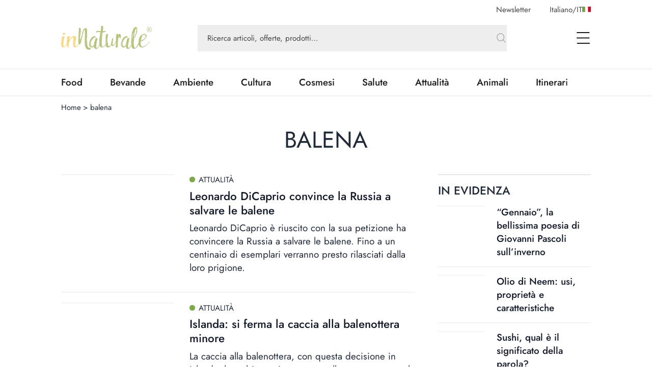

--- FILE ---
content_type: text/html; charset=utf-8
request_url: https://www.innaturale.com/tag/balena
body_size: 16759
content:
<!DOCTYPE html><html><head><meta charSet="utf-8"/><meta http-equiv="X-UA-Compatible" content="IE=edge"/><title>balena | inNaturale </title><link rel="canonical" href="https://www.innaturale.com/tag/balena"/><link rel="shortcut icon" href="/images/favicon.png" type="image/png"/><link rel="hreflang" href="/tag/balena" hrefLang="it-it"/><script type="application/ld+json">{"@context":"https://schema.org","@type":"Organization","@id":"https://www.innaturale.com/#organization","name":"inNaturale","sameAs":["https://www.facebook.com/innaturale/","https://www.instagram.com/innaturale_it/","https://it.linkedin.com/company/innaturale","https://www.youtube.com/channel/UCMT7xFKarbb52o14NDtkqWg/www.innaturale.com","https://www.pinterest.com.au/innaturale/","https://twitter.com/innaturale_it"],"url":"https://www.innaturale.com"}</script><script type="application/ld+json">{"@context":"https://schema.org","@type":"WebSite","@id":"https://www.innaturale.com/#website","url":"https://www.innaturale.com","name":"inNaturale","description":"Conoscere per assaporare.","publisher":{"@type":"Organization","name":"inNaturale","url":"https://www.innaturale.com"},"potentialAction":[{"@type":"SearchAction","target":"https://www.innaturale.com/search?q={search_term_string}","query-input":"required name=search_term_string"}],"inLanguage":"it_IT"}</script><script type="application/ld+json">{"@context":"https://schema.org","@type":"BreadcrumbList","@id":"https://www.innaturale.com/#breadcrumb","itemListElement":[{"@type":"ListItem","position":1,"name":"Home","item":"https://www.innaturale.com/"},{"@type":"ListItem","position":2,"name":"balena","item":"https://www.innaturale.com/tag/balena"}]}</script><meta name="viewport" content="width=device-width, initial-scale=1, maximum-scale=5, user-scalable=no"/><meta name="description" content="balena | inNaturale"/><meta name="publisher" content="inNaturale"/><meta name="google-site-verification" content="fBZxbQMCFrGLF9BuseVzgjY5LTHhVuz3uTM9RjYKwDc"/><meta name="msvalidate" content="79d07456f3984b77ab5cc577cefffe93"/><meta name="robots" content="index, follow, max-image-preview:large, max-snippet:-1, max-video-preview:-1&#x27;"/><meta name="twitter:card" content="summary_large_image"/><meta name="twitter:creator" content="@innaturale_it"/><meta name="twitter:site" content="@innaturale_it"/><meta name="twitter:title" content="balena | inNaturale "/><meta name="twitter:description" content="balena | inNaturale"/><meta name="referrer" content="no-referrer-when-downgrade"/><meta property="og:title" content="balena | inNaturale"/><meta property="og:description" content="balena | inNaturale"/><meta property="og:image" content="https://www.innaturale.com/_next/image?url=undefined&amp;w=640&amp;q=50"/><meta property="og:image:url" content="https://www.innaturale.com/_next/image?url=undefined&amp;w=640&amp;q=50"/><meta property="og:image:secure_url" content="https://www.innaturale.com/_next/image?url=undefined&amp;w=640&amp;q=50"/><meta property="og:image:alt" content="balena | inNaturale"/><meta property="og:image:width" content="960"/><meta property="og:image:height" content="540"/><meta property="og:locale" content="it_IT"/><meta property="og:url" content="https://www.innaturale.com/tag/balena"/><meta property="og:site_name" content="inNaturale"/><meta name="next-head-count" content="32"/><link rel="preload" href="/_next/static/media/b39aaa38d13114ac-s.p.ttf" as="font" type="font/ttf" crossorigin="anonymous" data-next-font="size-adjust"/><link rel="preload" href="/_next/static/media/5723d8d713f94d95-s.p.ttf" as="font" type="font/ttf" crossorigin="anonymous" data-next-font="size-adjust"/><link rel="preload" href="/_next/static/media/1fde72ea9f6a8f57-s.p.ttf" as="font" type="font/ttf" crossorigin="anonymous" data-next-font="size-adjust"/><link rel="preload" href="/_next/static/media/02c99cc5ab7a5d43-s.p.ttf" as="font" type="font/ttf" crossorigin="anonymous" data-next-font="size-adjust"/><link rel="preload" href="/_next/static/css/4ebd3285824c8dd4.css" as="style"/><link rel="stylesheet" href="/_next/static/css/4ebd3285824c8dd4.css" data-n-g=""/><noscript data-n-css=""></noscript><script defer="" nomodule="" src="/_next/static/chunks/polyfills-c67a75d1b6f99dc8.js"></script><script src="/_next/static/chunks/webpack-dfcd803d090a823b.js" defer=""></script><script src="/_next/static/chunks/framework-5afa2ef135764b3c.js" defer=""></script><script src="/_next/static/chunks/main-9aa69b5cccb15ada.js" defer=""></script><script src="/_next/static/chunks/pages/_app-edf331e1083ec515.js" defer=""></script><script src="/_next/static/chunks/155-6b0fd9fea3cb4ff6.js" defer=""></script><script src="/_next/static/chunks/297-0793db004f069fb8.js" defer=""></script><script src="/_next/static/chunks/pages/tag/%5BtagSlug%5D-15e583c0fbd7911b.js" defer=""></script><script src="/_next/static/aX_hAvB5qjvApygwwtEQr/_buildManifest.js" defer=""></script><script src="/_next/static/aX_hAvB5qjvApygwwtEQr/_ssgManifest.js" defer=""></script></head><body><div id="__next"><main class="__className_3763d2"><script>!function(f,b,e,v,n,t,s)
              {if(f.fbq)return;n=f.fbq=function(){n.callMethod?
              n.callMethod.apply(n,arguments):n.queue.push(arguments)};
              if(!f._fbq)f._fbq=n;n.push=n;n.loaded=!0;n.version='2.0';
              n.queue=[];t=b.createElement(e);t.async=!0;
              t.src=v;s=b.getElementsByTagName(e)[0];
              s.parentNode.insertBefore(t,s)}(window, document,'script',
              'https://connect.facebook.net/en_US/fbevents.js');
              fbq('init', '228638144372061');
              fbq('track', 'PageView');</script><noscript><img height="1" width="1" style="display:none" src="https://www.facebook.com/tr?id=228638144372061&amp;ev=PageView&amp;noscript=1"/></noscript><div class="px-layout-mobile md:px-layout"><div class="relative"><div class="hidden-alias container items-center justify-end space-x-10 pt-2  lg:flex"><button class="text-gray-2">Newsletter</button><button class="flex cursor-pointer items-center gap-2 text-gray-2 focus:outline-none"><span>Italiano<!-- -->/<span class="uppercase">it</span></span><img alt="it" loading="lazy" width="17" height="11" decoding="async" data-nimg="1" style="color:transparent" src="/flags/IT.svg"/></button></div><div style="position:fixed;top:1px;left:1px;width:1px;height:0;padding:0;margin:-1px;overflow:hidden;clip:rect(0, 0, 0, 0);white-space:nowrap;border-width:0;display:none"></div><div class="container mb-4 flex h-16 w-full items-center lg:h-24"><a title="Home" href="/"><img alt="inNaturale" loading="lazy" width="279" height="73" decoding="async" data-nimg="1" class="h-10 w-auto object-contain lg:h-16" style="color:transparent" srcSet="/_next/image?url=%2F_next%2Fstatic%2Fmedia%2Flogo.f497f06f.png&amp;w=384&amp;q=75 1x, /_next/image?url=%2F_next%2Fstatic%2Fmedia%2Flogo.f497f06f.png&amp;w=640&amp;q=75 2x" src="/_next/image?url=%2F_next%2Fstatic%2Fmedia%2Flogo.f497f06f.png&amp;w=640&amp;q=75"/></a><div class="hidden-alias mx-24 w-3/4 lg:flex "><div class="relative flex flex-1 items-center "><form class="w-full"><div class="w-full"><input type="search" name="q" autoComplete="off" placeholder="Ricerca articoli, offerte, prodotti…" class="w-full bg-gray-4 px-5 py-4 text-lg text-gray-2 placeholder:text-current focus:outline-none relative pr-16 !text-base placeholder:opacity-100" value=""/></div><button type="submit" class="absolute bottom-0 right-0 top-0 flex aspect-square h-full items-center justify-center"><svg xmlns="http://www.w3.org/2000/svg" fill="none" viewBox="0 0 24 24" stroke-width="1.5" stroke="currentColor" aria-hidden="true" class="h-6 w-6 text-gray-3"><path stroke-linecap="round" stroke-linejoin="round" d="M21 21l-5.197-5.197m0 0A7.5 7.5 0 105.196 5.196a7.5 7.5 0 0010.607 10.607z"></path></svg></button></form><div data-headlessui-state=""></div></div></div><div class="ml-auto flex items-center space-x-2 lg:space-x-12"><div data-headlessui-state=""><button class="lg:hidden-alias inline-flex h-8 w-8 items-center justify-center text-gray-1" type="button" aria-expanded="false" data-headlessui-state=""><span class="sr-only">open Menu Search</span><svg xmlns="http://www.w3.org/2000/svg" fill="none" viewBox="0 0 24 24" stroke-width="1.5" stroke="currentColor" aria-hidden="true" class="h-6 w-6"><path stroke-linecap="round" stroke-linejoin="round" d="M21 21l-5.197-5.197m0 0A7.5 7.5 0 105.196 5.196a7.5 7.5 0 0010.607 10.607z"></path></svg></button></div><div data-headlessui-state=""><button class="flex h-8 w-8 items-center justify-center text-gray-1 focus:outline-none" type="button" aria-expanded="false" data-headlessui-state=""><span class="sr-only">open Menu</span><svg xmlns="http://www.w3.org/2000/svg" viewBox="0 0 25.5 22" class="h-4 w-auto lg:h-6"><path data-name="Unione 2" d="M1.5 22a1 1 0 0 1-1-1 1 1 0 0 1 1-1h23a1 1 0 0 1 1 1 1 1 0 0 1-1 1ZM1 12a1 1 0 0 1-1-1 1 1 0 0 1 1-1h23a1 1 0 0 1 1 1 1 1 0 0 1-1 1ZM1 2a1 1 0 0 1-1-1 1 1 0 0 1 1-1h23a1 1 0 0 1 1 1 1 1 0 0 1-1 1Z" fill="currentColor"></path></svg></button></div></div></div><div style="position:fixed;top:1px;left:1px;width:1px;height:0;padding:0;margin:-1px;overflow:hidden;clip:rect(0, 0, 0, 0);white-space:nowrap;border-width:0;display:none"></div></div></div><div class="border-b border-t px-layout-mobile md:px-layout"><div class="container w-full overflow-hidden text-xl"><div class="lg:flex"><div class="relative flex h-14 lg:flex-1"><div class="no-scrollbar flex flex-1 items-center justify-between gap-6 overflow-scroll pr-16 lg:w-0 lg:flex-auto lg:gap-16 lg:pr-12"></div><div class="absolute bottom-0 right-0 top-0 w-14 bg-gradient-to-r from-white/0 to-white"></div></div></div></div></div><div><div id="av-pushdown-wrapper"></div><div id="adk_init_pushdown" class="hidden-alias"></div><div class="adk-slot interstitial"><div id="adk_interstitial0"></div><div id="adk_interstitial"></div></div><div class="px-layout-mobile md:px-layout"><div class="container"><div class="mt-3"><div class="flex text-base"><div class="flex"><a class="hover:underline" title="Home" href="/">Home</a><div class="px-1"> &gt; </div></div><div class="flex"><div>balena</div><div class="px-1"></div></div></div></div><h1 class="pt-8 text-center text-5xl uppercase">balena</h1><div class="grid grid-cols-1 gap-12 py-12 lg:grid-cols-main-sidebar"><div class="col-span-4 grid grid-cols-1 gap-5 lg:col-span-3"><div class="grid gap-x-10 xl:grid-cols-4"><div class="flex flex-col gap-y-6 lg:col-span-4"><div class="flex flex-col gap-4"><div class="grid gap-5"><div class="text-md group grid animate-pulse content-start gap-3 lg:text-xl grid-flow-col grid-cols-[1fr_2fr]"><div class="relative aspect-4/3 max-h-full min-w-full overflow-hidden bg-gray-200"></div><div class="grid grid-flow-row grid-cols-1 content-start gap-2 col-span-2"><div class="h-4 w-2/5  bg-gray-100"></div><div class="h-4 w-full  bg-gray-200"></div><div class="h-4 w-3/5  bg-gray-200"></div></div></div><div class="text-md group grid animate-pulse content-start gap-3 lg:text-xl grid-flow-col grid-cols-[1fr_2fr]"><div class="relative aspect-4/3 max-h-full min-w-full overflow-hidden bg-gray-200"></div><div class="grid grid-flow-row grid-cols-1 content-start gap-2 col-span-2"><div class="h-4 w-2/5  bg-gray-100"></div><div class="h-4 w-full  bg-gray-200"></div><div class="h-4 w-3/5  bg-gray-200"></div></div></div><div class="text-md group grid animate-pulse content-start gap-3 lg:text-xl grid-flow-col grid-cols-[1fr_2fr]"><div class="relative aspect-4/3 max-h-full min-w-full overflow-hidden bg-gray-200"></div><div class="grid grid-flow-row grid-cols-1 content-start gap-2 col-span-2"><div class="h-4 w-2/5  bg-gray-100"></div><div class="h-4 w-full  bg-gray-200"></div><div class="h-4 w-3/5  bg-gray-200"></div></div></div><div class="text-md group grid animate-pulse content-start gap-3 lg:text-xl grid-flow-col grid-cols-[1fr_2fr]"><div class="relative aspect-4/3 max-h-full min-w-full overflow-hidden bg-gray-200"></div><div class="grid grid-flow-row grid-cols-1 content-start gap-2 col-span-2"><div class="h-4 w-2/5  bg-gray-100"></div><div class="h-4 w-full  bg-gray-200"></div><div class="h-4 w-3/5  bg-gray-200"></div></div></div><div class="text-md group grid animate-pulse content-start gap-3 lg:text-xl grid-flow-col grid-cols-[1fr_2fr]"><div class="relative aspect-4/3 max-h-full min-w-full overflow-hidden bg-gray-200"></div><div class="grid grid-flow-row grid-cols-1 content-start gap-2 col-span-2"><div class="h-4 w-2/5  bg-gray-100"></div><div class="h-4 w-full  bg-gray-200"></div><div class="h-4 w-3/5  bg-gray-200"></div></div></div><div class="text-md group grid animate-pulse content-start gap-3 lg:text-xl grid-flow-col grid-cols-[1fr_2fr]"><div class="relative aspect-4/3 max-h-full min-w-full overflow-hidden bg-gray-200"></div><div class="grid grid-flow-row grid-cols-1 content-start gap-2 col-span-2"><div class="h-4 w-2/5  bg-gray-100"></div><div class="h-4 w-full  bg-gray-200"></div><div class="h-4 w-3/5  bg-gray-200"></div></div></div><div class="text-md group grid animate-pulse content-start gap-3 lg:text-xl grid-flow-col grid-cols-[1fr_2fr]"><div class="relative aspect-4/3 max-h-full min-w-full overflow-hidden bg-gray-200"></div><div class="grid grid-flow-row grid-cols-1 content-start gap-2 col-span-2"><div class="h-4 w-2/5  bg-gray-100"></div><div class="h-4 w-full  bg-gray-200"></div><div class="h-4 w-3/5  bg-gray-200"></div></div></div><div class="text-md group grid animate-pulse content-start gap-3 lg:text-xl grid-flow-col grid-cols-[1fr_2fr]"><div class="relative aspect-4/3 max-h-full min-w-full overflow-hidden bg-gray-200"></div><div class="grid grid-flow-row grid-cols-1 content-start gap-2 col-span-2"><div class="h-4 w-2/5  bg-gray-100"></div><div class="h-4 w-full  bg-gray-200"></div><div class="h-4 w-3/5  bg-gray-200"></div></div></div><div class="text-md group grid animate-pulse content-start gap-3 lg:text-xl grid-flow-col grid-cols-[1fr_2fr]"><div class="relative aspect-4/3 max-h-full min-w-full overflow-hidden bg-gray-200"></div><div class="grid grid-flow-row grid-cols-1 content-start gap-2 col-span-2"><div class="h-4 w-2/5  bg-gray-100"></div><div class="h-4 w-full  bg-gray-200"></div><div class="h-4 w-3/5  bg-gray-200"></div></div></div><div class="text-md group grid animate-pulse content-start gap-3 lg:text-xl grid-flow-col grid-cols-[1fr_2fr]"><div class="relative aspect-4/3 max-h-full min-w-full overflow-hidden bg-gray-200"></div><div class="grid grid-flow-row grid-cols-1 content-start gap-2 col-span-2"><div class="h-4 w-2/5  bg-gray-100"></div><div class="h-4 w-full  bg-gray-200"></div><div class="h-4 w-3/5  bg-gray-200"></div></div></div><div class="text-md group grid animate-pulse content-start gap-3 lg:text-xl grid-flow-col grid-cols-[1fr_2fr]"><div class="relative aspect-4/3 max-h-full min-w-full overflow-hidden bg-gray-200"></div><div class="grid grid-flow-row grid-cols-1 content-start gap-2 col-span-2"><div class="h-4 w-2/5  bg-gray-100"></div><div class="h-4 w-full  bg-gray-200"></div><div class="h-4 w-3/5  bg-gray-200"></div></div></div><div class="text-md group grid animate-pulse content-start gap-3 lg:text-xl grid-flow-col grid-cols-[1fr_2fr]"><div class="relative aspect-4/3 max-h-full min-w-full overflow-hidden bg-gray-200"></div><div class="grid grid-flow-row grid-cols-1 content-start gap-2 col-span-2"><div class="h-4 w-2/5  bg-gray-100"></div><div class="h-4 w-full  bg-gray-200"></div><div class="h-4 w-3/5  bg-gray-200"></div></div></div></div></div></div></div></div><div class="col-span-4 lg:col-span-1"><div class="sticky top-0 flex flex-col gap-12"><div class="adk-slot -mx-layout-mobile md:mx-0"><div id="adk_spalla-top"></div></div><div class="adk-slot -mx-layout-mobile md:mx-0"><div id="adk_spalla-middle"></div></div></div></div></div></div><div class="-mx-layout-mobile overflow-x-hidden lg:-mx-layout"><div class="-mx-layout"><div class="flex h-max w-full items-center justify-center bg-gradient-mobile py-20 text-gray-800 xl:bg-gradient-desktop"><div class="grid-col-1 xl:grid-col-6 grid justify-items-center gap-4 lg:gap-8 xl:grid-flow-col xl:grid-rows-1 xl:items-center xl:gap-0"><div class="h-max xl:col-span-2"><svg xmlns="http://www.w3.org/2000/svg" enable-background="new 0 0 24 24" viewBox="0 0 24 24" class="h-12 w-12 lg:h-16 lg:w-16 h-6 w-6 fill-current"><path d="M0,3.4V20.6H24V3.4Zm14.65,8.83-2.18,2.18a.69.69,0,0,1-.93,0l-2.19-2.2,0,0-7.91-8H22.55l-7.92,8Zm-6.44,0L.8,19.34V4.77Zm.56.57L11,15a1.49,1.49,0,0,0,1,.4A1.52,1.52,0,0,0,13,15l2.2-2.21,7.29,7h-21Zm7-.57L23.2,4.77V19.34Z"></path></svg></div><div class="col-span-1 flex flex-col items-center gap-2 text-center lg:gap-6 xl:col-span-2 xl:ml-6 xl:mr-20 xl:items-start xl:gap-0 xl:text-left"><div class="text-lg uppercase lg:text-3xl">Iscriviti alla newsletter</div><div class="w-3/4 text-xl text-gray-500 xl:w-full">Resta aggiornato sulle ultime novità editoriali, i prodotti e le offerte</div></div><button class="inline-flex items-center justify-center whitespace-nowrap border focus:outline-none disabled:pointer-events-none bg-primary hover:bg-primary-dark border-primary text-white transition-colors px-6 py-4 text-xl font-medium h-12 w-48 uppercase lg:h-14 lg:w-60">Iscriviti</button></div><div style="position:fixed;top:1px;left:1px;width:1px;height:0;padding:0;margin:-1px;overflow:hidden;clip:rect(0, 0, 0, 0);white-space:nowrap;border-width:0;display:none"></div></div></div></div></div></div><footer class="bg-gray-1" aria-labelledby="footer-heading"><h2 id="footer-heading" class="sr-only">Footer</h2><div class="px-layout-mobile py-14 lg:px-layout lg:pb-16 lg:pt-24"><div class="container lg:grid lg:grid-cols-2"><div class="flex flex-col items-center lg:max-w-md lg:items-start"><img alt="inNaturale" loading="lazy" width="279" height="73" decoding="async" data-nimg="1" style="color:transparent" srcSet="/_next/image?url=%2F_next%2Fstatic%2Fmedia%2Flogo-white.0879072b.png&amp;w=384&amp;q=75 1x, /_next/image?url=%2F_next%2Fstatic%2Fmedia%2Flogo-white.0879072b.png&amp;w=640&amp;q=75 2x" src="/_next/image?url=%2F_next%2Fstatic%2Fmedia%2Flogo-white.0879072b.png&amp;w=640&amp;q=75"/><p class="mt-6 text-center text-gray-3 lg:mt-10 lg:text-left lg:text-xl">Raccontare e spiegare cibo, natura e salute. Un obiettivo più facile a dirsi che a farsi, ma nella redazione di inNaturale non sono queste le sfide che scoraggiano. Siamo un gruppo di giovani affiatati in cerca del servizio perfetto, pronti a raccontarvi le ultime novità e le storie più particolari riguardo il complicato mondo dell’alimentazione.</p><div class="mt-10 flex justify-center gap-x-3 lg:mt-28 lg:justify-start"><a href="https://www.facebook.com/innaturale/" rel="noreferrer" target="_blank" class="inline-flex items-center justify-center rounded-full bg-[#325FB9] text-white h-12 w-12"><span class="sr-only">facebook</span><svg xmlns="http://www.w3.org/2000/svg" enable-background="new 0 0 24 24" viewBox="0 0 24 24" class="w-1/2 h-6 w-6 fill-current" aria-hidden="true"><path d="M17.44,13.5l.67-4.35H13.94V6.34A2.17,2.17,0,0,1,16.38,4h1.9V.3A22.65,22.65,0,0,0,14.91,0C11.48,0,9.24,2.08,9.24,5.85v3.3H5.42V13.5H9.24V24h4.69V13.5Z"></path></svg></a><a href="https://twitter.com/innaturale_it" rel="noreferrer" target="_blank" class="inline-flex items-center justify-center rounded-full bg-[#000000] text-white h-12 w-12"><span class="sr-only">twitter</span><svg xmlns="http://www.w3.org/2000/svg" enable-background="new 0 0 24 24" viewBox="0 0 24 24" class="w-1/2 h-6 w-6 fill-current" aria-hidden="true"><svg viewBox="0 0 1200 1227" fill="none" xmlns="http://www.w3.org/2000/svg"><path d="M714.163 519.284L1160.89 0H1055.03L667.137 450.887L357.328 0H0L468.492 681.821L0 1226.37H105.866L515.491 750.218L842.672 1226.37H1200L714.137 519.284H714.163ZM569.165 687.828L521.697 619.934L144.011 79.6944H306.615L611.412 515.685L658.88 583.579L1055.08 1150.3H892.476L569.165 687.854V687.828Z" fill="currentColor"></path></svg></svg></a><a href="https://www.instagram.com/innaturale/" rel="noreferrer" target="_blank" class="inline-flex items-center justify-center rounded-full bg-gradient-to-b from-[#C33D9A] to-[#7D32B5] text-white h-12 w-12"><span class="sr-only">instagram</span><svg xmlns="http://www.w3.org/2000/svg" enable-background="new 0 0 24 24" viewBox="0 0 24 24" class="w-1/2 h-6 w-6 fill-current" aria-hidden="true"><path d="M12.05,5.75a6.15,6.15,0,1,0,6.16,6.15A6.14,6.14,0,0,0,12.05,5.75Zm0,10.15a4,4,0,1,1,4-4,4,4,0,0,1-4,4ZM19.89,5.49a1.44,1.44,0,1,1-1.43-1.43A1.43,1.43,0,0,1,19.89,5.49ZM24,7a7.11,7.11,0,0,0-1.94-5A7.18,7.18,0,0,0,17,0C15-.13,9.08-.13,7.1,0a7.16,7.16,0,0,0-5,1.94A7.12,7.12,0,0,0,.13,7c-.11,2-.11,7.92,0,9.9a7.11,7.11,0,0,0,1.94,5,7.2,7.2,0,0,0,5,1.94c2,.11,7.92.11,9.9,0a7.14,7.14,0,0,0,5-1.94,7.2,7.2,0,0,0,1.94-5c.11-2,.11-7.92,0-9.9ZM21.41,19a4.1,4.1,0,0,1-2.28,2.29c-1.58.62-5.33.48-7.08.48s-5.5.14-7.07-.48A4,4,0,0,1,2.7,19c-.63-1.58-.48-5.32-.48-7.07s-.14-5.5.48-7.07A4.07,4.07,0,0,1,5,2.54c1.58-.62,5.33-.48,7.07-.48s5.5-.14,7.08.48a4,4,0,0,1,2.28,2.29c.63,1.58.48,5.32.48,7.07S22,17.4,21.41,19Z"></path></svg></a><a href="https://www.youtube.com/channel/UCMT7xFKarbb52o14NDtkqWg/www.innaturale.com" rel="noreferrer" target="_blank" class="inline-flex items-center justify-center rounded-full bg-[#DD2C2C] text-white h-12 w-12"><span class="sr-only">youtube</span><svg xmlns="http://www.w3.org/2000/svg" enable-background="new 0 0 24 24" viewBox="0 0 24 24" class="w-1/2 h-6 w-6 fill-current" aria-hidden="true"><path d="M23.5,6.2a3,3,0,0,0-2.12-2.13C19.5,3.56,12,3.56,12,3.56s-7.5,0-9.38.51A3,3,0,0,0,.5,6.2,31.82,31.82,0,0,0,0,12a31.67,31.67,0,0,0,.5,5.81,3,3,0,0,0,2.12,2.1c1.88.51,9.38.51,9.38.51s7.5,0,9.38-.51a3,3,0,0,0,2.12-2.1A31.67,31.67,0,0,0,24,12a31.76,31.76,0,0,0-.5-5.82Zm-14,9.39V8.45L15.81,12Z"></path></svg></a></div></div><div class="lg:hidden-alias mt-16"></div><div class="hidden-alias shrink  justify-between gap-x-8 lg:flex"></div></div><hr class="hidden-alias container mt-20 border-t border-[#333333] lg:block"/><div class="mt-12 flex flex-col items-center justify-center gap-y-4 text-gray-3 lg:flex-row lg:text-xl"></div><div class="container mt-14 space-y-2 text-center text-sm text-gray-4/70 lg:mt-10 lg:text-base"><p>GREENMATCH S.R.L. S.B. - Via Corfù, 106 - 25124 - Brescia (BS) - Partita IVA e CodiceFiscale: 04233900986</p><p>inNaturale.com è una testata registrata al Tribunale di Brescia n.11/2018. Eccetto dove diversamente indicato, tutti i contenuti pubblicati su inNaturale.com sono rilasciati sotto Licenza Creative Commons.</p><p>Quest’opera è distribuita con Licenza Creative Commons Attribuzione - Non commerciale - Non opere derivate 3.0 Unported. © Diritti riservati</p></div></div></footer></main></div><script id="__NEXT_DATA__" type="application/json">{"props":{"pageProps":{"tagName":"balena","tagSlug":"balena","tagId":1094,"seo":{"indexes":1,"og_image":"","og_title":"balena | inNaturale","meta_title":"balena | inNaturale","og_description":"balena | inNaturale","meta_description":"balena | inNaturale"},"links":{"it-it":"/tag/balena"},"locale":"it-it","languageInfo":{"id":1,"name":"Italiano","code":"it","status":true,"created_at":"2023-05-12T16:31:21.000000Z","updated_at":"2023-05-12T16:31:21.000000Z","icon":null,"format_date":"DD/MM/YYYY","translate":{"NotAllowed":"Non autorizzato","acceptMarketingBold":"Al fine di consentire le attività di marketing","acceptPrivacyPolicy":"E' obbligatorio acconsentire di aver letto la policy sulla privacy","accessData":"Dati di accesso","accessResArea":"per effettuare l’accesso alla tua area riservata e modificare la richieista di iscrizione.","account":"Account","accountData":"Dati account","accountsExpenses":"Conti e spese","activeFilters":"Filtri attivi:","addBrand":"Aggiungi brand","addBrands":"Aggiungi brand","addBrandsSubtitle":"Inserisci un nuovo Brand non presente in catalogo","addCode":"Aggiungi codice","addColor":"Aggiungi colore","addFeature":"Aggiungi caratteristica","addFlyUrl":"Aggiungi FlyURL","addNewBrand":"Aggiungi un nuovo brand","addNewOffer":"Vuoi aggiungere un'offerta non presente nel catalogo di INNATURALE?","addNewProduct":"Aggiungi un nuovo prodotto","addNewProductToCatalog":"Vuoi aggiungere un prodotto non presente nel catalogo di INNATURALE?","addPointOfSale":"Aggiungi Punto Vendita","addProduct":"Aggiungi prodotto","addProductUnnatural":"Vuoi aggiungere un prodotto non presente nel catalogo di INNATURALE?","addProducts":"Aggiungi prodotti","addProductsSubtitle":"Inserisci un nuovo Prodotto non presente in catalogo","addReview":"Aggiungi una recensione","addUrl":"Aggiungi Url","address":"Indirizzo","agree":"SI, presto il mio consenso","amount":"Quantità","amountExample":"Quante unità contiene questo prodotto? Esempio: una confezione di 4 bottiglie avrà quantità = 4","andMore":"e più","apply":"Applica","approved":"Approvato","areYouSureToDeleteElement":"Questa operazione è irreversibile. Sei sicuro di voler eliminare questo elemento?","articles":"Articoli","attachFile":"ALLEGA FILE","attachTemplate":"Allega template","attachments":"Allegati","attentionColumns":"Attenzione, alcune colonne non combaciano","authors":"Autori","availableProducts":"prodotti disponibili","availableUrl":"Rendi disponibile il template tramite il tuo URL","backToHome":"Torna alla home","backToLogin":"Torna alla login","backwards":"Indietro","bestPrice":"Miglior prezzo","body":"Corpo","brand":"Brand","brandList":"Lista Brand","brandRequest":"Richieste brand","brandRequestAdd":"ti informiamo che la tua richiesta di aggiunta del brand","brandRequestObject":"La tua richiesta di aggiunta brand su innaturale.com","brands":"Brand","brandsRelated":"Brand correlati","browse":"Sfoglia","businessName":"Ragione sociale","by":"di","cancel":"Annulla","cantFindProduct":"Non trovi alcun prodotto?","categories":"Categorie","category":"Categoria","change":"Modifica","changePassword":"Cambia password","changeRegistration":"ti informiamo che è necessario effettuare le seguenti integrazioni alla la tua richiesta di iscrizione:","changeResearch":"Prova a cambiare la tua ricerca","changesMade":"Modifiche effettuate con successo","changesSaved":"Le modifiche sono state salvate con successo","checkRedFields":"Controlla i campi evidenziati in rosso","clickHere":"Clicca qui","clickToCompleteProfile":"Clicca qui per completare il tuo profilo ora","clickingHere":"cliccando qui","close":"chiudi","code":"Codice","codeType":"Tipo codice","columnFail":"Le colonne del file non coincidono","columnName":"Nome colonna","columnsNotRightWarning":"Attenzione, alcune colonne non combaciano","commercialCommunications":"Comunicazioni commerciali","communicationLanguage":"Lingua per le comunicazioni","companyRegistry":"Anagrafica Aziendale","completeProfile":"È necessario completare il tuo profilo per sbloccare tutte le funzioni. Potrai farlo in qualsiasi momento, semplicemente accedendo all'apposita area riservata","completeRegistration":"Compila tutti i campi per completare l’iscrizione","confirm":"Conferma","confirmSubscription":"Conferma iscrizione","contact":"Contatti","contactFormDescription":"Compila il form affianco con i tuoi dati per dire cosa pensi di noi, richiedere informazioni, segnalare problemi o vendere i tuoi prodotti su inNaturale.","contactFormPrivacy":"Dichiaro di aver letto la nota informativa e di essere a conoscenza dei miei diritti secondo la legge 196/03 e il Regolamento Europeo Privacy 2016/679.","contactFormPrivacyBold":"Consento il trattamento dei miei dati da parte di inNaturale.","contactFormSubmitted":"Grazie per averci contattato!","contactFormSubmittedMessage":"Apprezziamo il tempo che hai dedicato a compilare il nostro modulo di contatto. La tua richiesta è stata ricevuta e il nostro team la prenderà in considerazione nel più breve tempo possibile. Siamo qui per rispondere alle tue domande, fornire assistenza o ascoltare le tue opinioni. La tua comunicazione è importante per noi e faremo del nostro meglio per fornirti una risposta tempestiva e accurata. Nel frattempo, ti invitiamo a esplorare il resto del nostro sito per scoprire ulteriori informazioni sui nostri prodotti/servizi e sulle soluzioni che offriamo. Speriamo che troverai risorse utili e interessanti.","contactFormTitle":"Scrivici per qualsiasi informazioni","contactPerson":"Referente","contactSeller":"Contatta il venditore","countElementsFound":"Trovati {{count}} risultati","countProductReviews":"{{count}} recensioni prodotto","country":"Nazione","coupon":"Coupon","couponCode":"Codice Coupon","cover":"Cover","coverImage":"Immagine di copertina","createOffer":"Crea offerta","createReview":"Crea recensione","createYourOffer":"Crea la tua offerta","creationDate":"Data creazione","customDuties":"Dazi doganali","customsDuties":"Importo dazi doganali","dataSendSuccess":"Dati inviati con successo","deleteAccount":"Elimina account","deleteAll":"Cancella tutti","deleteDefinitivelyAccount":"Vuoi cancellare il tuo account definitivamente?","description":"Descrizione","didYouMean":"Forse cercavi","disagree":"NO, non presto il mio consenso","discount":"Sconto","downloadFail":"Non siamo riusciti a scaricare il file da questo flyurl:","downloadTemplateExcel":"Scarica il template Excel","downloadTemplateExcelImport":"Scarica il nostro template Excel e scegli una delle due opzioni disponibili per importare il file con le tue offerte","draft":"Bozza","duties":"Dazi","easyAndAffordable":"Facile e conveniente","editBrand":"Modifica brand","editCreateSeller":"Modifica/Crea venditore...","editInfo":"Modifica informazioni","editProduct":"Modifica prodotto","editProfile":"Modifica profilo","email":"E-mail","emailInformation":"Riceverai una mail con le informazioni non appena possibile","enableProfiling":"Al fine di consentire le attività di profilazione:","enterCity":"Inserisci la città...","errorFlow":"Il sistema ha riscontrato i seguenti errori","errorMessage":"Sembra ci sia stato un errore e la pagina che cercavi non è stata trovata","errorsInModule":"Sono stati rilevati errori nel modulo. Controlla i campi e correggi gli errori segnalati prima di procedere","evaluation":"Valutazione","extensionAttachmentImportNotValid":"Il formato accettato è xlsx","faq":"FAQ","faqSubtitle":"Scopri quali sono le domande più frequenti dei nostri utenti","favorites":"Preferiti","feature":"Caratteristica","features":"Caratteristiche","fieldsNotRightWarning":"Attenzione, alcuni campi non sono corretti","fillFormBelow":"Iscriviti compilando il form sottostante","filter":"Filtra","filterSearch":"Ricerca tra i filtri...","findProblem":"Non trovi ciò che cerchi o vuoi segnalare un problema?","findStore":"Trova negozio","flyUrl":"FlyURL","flyUrlFail":"Staff Innaturale ti informa che l'importazione delle offerte via FlyURL non è andata a buon fine.","flyUrlSuccess":"Staff Innaturale ti informa che l'importazione delle offerte via FlyURL è andata a buon fine per il seguente flyurl:","followRequest":"Di seguito la richiesta dell'utente:","followReview":"Di seguito la recensione lasciata dall’utente:","followSocials":"Seguici sui social","forgotPassword":"Ho dimenticato la password","formErrorMessage":"Siamo spiacenti, ma sembra che ci siano alcune correzioni necessarie per la compilazione del profilo. Ti invitiamo gentilmente a controllare attentamente i campi e apportare le modifiche necessarie prima di procedere. Grazie per la tua pazienza e collaborazione.","formSuccessMessage":"Le modifiche al tuo profilo sono state effettuate con successo.","freeShipping":"Sped. gratuita","fromNow":"Da questo momento, dalla tua area riservata, potrai aggiungere offerte","fromNowReserved":"Da questo momento, dalla tua","generalInfo":"Informazioni generali","generalSettings":"Impostazioni generali","gentle":"Gentile","go":"Vai","goToAuthorDetail":"Scopri di più","goToReservedArea":"Vai all'area riservata","greenmatchInfo":"GREENMATCH S.R.L. S.B. - Via Corfù, 106 - 25124 - Brescia (BS) - Partita IVA e CodiceFiscale: 04233900986","greenmatchLicenseInfo":"inNaturale.com è una testata registrata al Tribunale di Brescia n.11/2018. Eccetto dove diversamente indicato, tutti i contenuti pubblicati su inNaturale.com sono rilasciati sotto Licenza Creative Commons.","greenmatchRights":"Quest’opera è distribuita con Licenza Creative Commons Attribuzione - Non commerciale - Non opere derivate 3.0 Unported. © Diritti riservati","greeting":"Un caro saluto","guideSystem":"Sempre nell’area riservata potrai consultare le guide per il miglior utilizzo del sistema.","h24Assistance":"Assistenza h24","handlingRequestBold":"Al fine di consentire la gestione della richiesta","hello":"Ciao","home":"Home","hotTopics":"hot topics:","howBuy":"Come si potrà acquistare?","image":"Immagine","importOfferObject":"Importazione offerte su innaturale.com:","importOffers":"Importa più offerte","importOffersSubtitle":"Tramite FlyURL o template excel scaricabile","inEvidence":"in evidenza","inNaturaleDescription":"Raccontare e spiegare cibo, natura e salute. Un obiettivo più facile a dirsi che a farsi, ma nella redazione di inNaturale non sono queste le sfide che scoraggiano. Siamo un gruppo di giovani affiatati in cerca del servizio perfetto, pronti a raccontarvi le ultime novità e le storie più particolari riguardo il complicato mondo dell’alimentazione.","includingInParticular":"tra cui in particolare l’invio della","infoRequestObject":"Richiesta informazioni","infoRequestOffer":"ha richiesto informazioni sull’offerta","informationEmail":"info@innaturale.com","insertFlyUrl":"Inserire FlyUrl","insertFlyUrlSuccess":"FlyURL inseriti con successo","insertOffersByFile":"Inserisci più offerte importando un file","instance":"Istanza","invalidToken":"Token non valido","inventory":"Inventario","inventorySubtitle":"Visualizza le tue offerte","isApproved":"è stata approvata!","isRejected":"è stata rigettata","language":"Lingua","languageAndInstance":"Lingua e istanza","link":"Link","loadMore":"Carica altri","locations":"Sedi","login":"Accedi","logo":"Logo","logout":"Logout","mainUniqueCode":"Codice univoco principale","makeAvailableTemplate":"Rendi disponibile il template allegandolo qui sotto","makeTemplateAvailableByUrl":"Rendi disponibile il template tramite il tuo URL","marketingPurpose":"che li potranno trattare per finalità di marketing:","matchField":"Accorda al campo","message":"Messaggio","messageRecoverPassword":"Ti abbiamo inviato un'email con il link per il recupero della password. Controlla la tua casella di posta elettronica e segui le istruzioni per impostare una nuova password. Grazie!","modifyOffer":"sulla quale ti chiediamo di apportare le seguenti modifiche al fine della pubblicazione","modifyRequest":"richiesta di modifica","monitoringOffer":"potrai inserire le offerte per i tuoi prodotti e, successivamente, monitorare l’andamento delle offerte caricate nel sistema.","moreInformation":"Maggiori informazioni","mostClickedOffers":"Offerte più cliccate","mostPopularProducts":"Prodotti più popolari","mostRead":"i più letti","mostViewedBrands":"Brand più visti","mostViewedCategories":"Categorie più viste","mostViewedOffers":"Offerte più viste","motivation":", per il seguente motivo","myArticles":"i miei articoli","name":"Nome","nameAsc":"Nome crescente","nameDesc":"Nome decrescente","newPassword":"Nuova password","newPasswordConfirm":"Conferma nuova password","newsletter":"Newsletter","newsletterSubscriptionBody":"Questo è un passaggio importante per garantire che tu abbia intenzionalmente fornito il tuo indirizzo email e desideri ricevere le nostre comunicazioni. Questo processo di conferma aggiuntivo ci aiuta a mantenere una lista di iscritti accurata e a rispettare la tua privacy. Assicurati di controllare anche la cartella dello spam o delle promozioni nel caso in cui l'email di conferma sia finita erroneamente lì. Una volta confermata la tua iscrizione, inizierai a ricevere le nostre notizie, aggiornamenti e offerte speciali direttamente nella tua casella di posta. Grazie ancora per aver scelto di far parte della nostra community. Non vediamo l'ora di condividere con te contenuti interessanti e pertinenti!","newsletterSubscriptionBold":"Per completare la tua iscrizione, abbiamo inviato un'email al tuo indirizzo di posta elettronica. Ti preghiamo di controllare la tua casella di posta elettronica e fare clic sul link di conferma per confermare la tua iscrizione.","newsletterSubscriptionSuccess":"Iscrizone alla newsletter confermata","newsletterSuccessfullySubscription":"Grazie per esserti iscritto alla nostra newsletter!","newsletterText":"Resta aggiornato sulle ultime novità editoriali, i prodotti e le offerte","newsletterTitle":"Iscriviti alla newsletter","newsletterTooltip":"Al fine di consentire l’iscrizione alla newsletter e l’invio della newsletter è necessario prestare il consenso privacy.","no":"No","noAccountRegisterWith":"Non hai un account? Registrati come","noActiveFilters":"Nessun filtro applicato","noArticlesForThisAuthor":"Non sono presenti articoli per questo autore","noArticlesForThisCategory":"Non sono presenti articoli per questa categoria","noBrandProducts":"Attualmente non sono presenti prodotti del brand","noElementFound":"Nessun elemento trovato","noFiles":"Nessun file caricato","noFilters":"Nessun filtro","noFlyUrlGiven":"Nessun FlyURL inserito","noItemsFound":"Nessun elemento trovato","noOffersForProduct":"Attualmente non sono presenti offerte per questo prodotto","noReviewsFound":"Non sono presenti recensioni. Clicca sotto per lasciare la tua opinione!","notAllowed":"Non autorizzato","notPublished":"Non pubblicato","not_published":"Non pubblicato","nothingFound":"Nessun risultato trovato","numberClicks":"N° click","offer":"Offerta","offerAdd":"ti informiamo che la tua offerta","offerCreate":"Crea un'offerta","offerImport":"Importa più offerte","offerObject":"La tua offerta su innaturale.com","offerProduct":"legate al prodotto","offerSaveAsDraft":"Salvando come bozza questa offerta non sarà più visibile dagli utenti di inNaturale. Sei sicuro di volere continuare?","offerUnnatural":"Vuoi aggiungere un'offerta non presente nel catalogo di INNATURALE?","offer_click_info":"Offerta: Richiedi informazioni","offer_click_link":"Offerta: Vedi offerta","offer_click_store":"Offerta: Trova negozio","offers":"Offerte","offersAsc":"Offerte crescenti","offersAvailable":"Offerte disponibili","offersDesc":"Offerte decrescenti","offersImported":"Offerte importate correttamente","offersImportedMessageFromAdmin":"inNaturale vaglierà le offerte caricate e ti aggiornerà se le offerte verranno inserite nel portale o meno","offersImportedSuccess":"Offerte importate correttamente","oldPassword":"Vecchia password","online":"Online","operationFail":"operazione non andata a buon fine","operationSuccess":"operazione andata a buon fine","options":"Opzioni","or":"oppure","orLogWith":"- oppure accedi con -","orWithEmail":"Oppure con la tua e-mail","originCountry":"Nazione di provenienza","otherCategories":"Altre categorie","ourBrands":"I nostri brand","ourSellers":"I nostri venditori","pageOf":"Pagina {{page}} di {{total}}","password":"Password","passwordConfirm":"Conferma password","passwordRecovery":"Recupera password","pec":"PEC (Posta Elettronica Certificata)","perPiece":"cad.","phone":"Telefono","photos":"Foto","placeholderSearchSellerReservedArea":"Nome del prodotto, EAN, ASIN o altro codice univoco","pointOfSale":"Punto vendita","popularity":"Popolarità","preferences":"PREFERENZE","premiumUser":"Utente Premium","price":"Prezzo","priceAsc":"Prezzo crescente","priceAscShipping":"Prezzo crescente (sped. inclusa)","priceDesc":"Prezzo decrescente","privacy":"Privacy","privacyDeclare":"Dichiaro di aver letto la nota informativa e di essere a conoscenza dei miei diritti secondo la legge 196/03 e il Regolamento Europeo Privacy 2016/679","privacyPolicy":"l’informativa privacy","privacyText":"dichiaro di aver letto e compreso in ogni sua parte {{privacyPolicy}} e, preso atto che i miei dati personali verranno trattati in conformità alla normativa di cui al Regolamento UE 2016/679 e al Decreto Legislativo 196/2003, presto espressamente il mio consenso al trattamento dei miei dati personali:","problemOccurred":"Si è verificato un problema","product":"PRODOTTO","productBrand":"legate a prodotti del brand","productCategories":"Categorie prodotto","productCategory":"Categoria prodotto","productCodes":"Codici prodotto","productNotVisbile":"Il prodotto associato non è visibile al momento","productRequest":"Richieste Prodotti","productRequestAdd":"ti informiamo che la tua richiesta di aggiunta del del prodotto","productReviews":"Recensioni prodotto","productSearch":"Ricerca Prodotto","productSearchToCreateOffer":"Ricerca Prodotto per creare la tua offerta","productVideo":"Video Prodotto","products":"Prodotti","profile":"Profilo","promoteYourProducts":"Promuovi i tuoi prodotti","published":"Pubblicato","puff":"Sfoglia","questionSeller":"Sei un venditore e vuoi proporre il tuo prodotto?","readAlso":"Leggi anche","readLess":"Leggi di meno","readMore":"Leggi di più","receiveNotificationsFor":"Voglio ricevere le notifiche per","receivedInfoRequest":"Hai ricevuto la seguente richiesta d'informazioni:","receivedReview":"Hai appena ricevuto una recensione su innaturale.com!","referredToAbove":"di cui sopra","refusedRequest":"Richiesta rifiutata","registerApproved":"ti informiamo che la tua richiesta di iscrizione è stata approvata!","registerRejected":"ti informiamo che purtroppo la tua richiesta di iscrizione è stata rigettata per la seguente motivazione:","registerToSeeFavorites":"Devi essere registrato per gestire i preferiti. Clicca per registrarti o effettuare la login","registerWith":"Registrati con","registrationOffice":"Ufficio di registrazione del marchio","registrationPremiumUserDescription":"Unisciti a inNaturale! Registrandoti, potrai salvare i tuoi articoli, prodotti e brand preferiti, lasciare recensioni e accedere a offerte esclusive. Entra nella nostra community dedicata ai prodotti naturali, bio e vegani e scopri un mondo di possibilità per uno stile di vita sostenibile.","registrationPremiumUserTitle":"Registrati e ottieni vantaggi esclusivi su inNaturale!","registrationSerialNumber":"Numero di registrazione o di serie","registrationSuccessful":"Registrazione avvenuta con successo","rejected":"Rifiutato","relatedArticles":"Articoli correlati","relatedProducts":"Prodotti correlati","relatedTagsAndProducts":"Tag e prodotti correlati","relevance":"Pertinenza","reliability":"Affidabilità","remove":"Rimuovi","removeCode":"Rimuovi codice","removeColor":"Rimuovi colore","removeFeature":"Rimuovi caratteristica","removeFlyUrl":"Rimuovi FlyURL","removeTheStore":"Rimuovi Punto Vendita","removeUrl":"Rimuovi Url","removeYou":"Rimuovi","requestAddProduct":"La tua richiesta di aggiunta prodotto su innaturale.com","requestDate":"Data richiesta","requestInfo":"Richiedi info","requestInfoOffer":"Richiesta informazioni offerta","requestInfoOfferBody":"Il venditore prenderà in carico la tua richiesta e ti risponderà quanto prima. Apprezziamo il tuo interesse e ti terremo aggiornato.","requestInfoOfferTitle":"Grazie per aver richiesto informazioni sull'offerta selezionata","requestInformation":"Richiedi informazioni","requestInformationEmail":"Mail di richiesta informazioni","requestRegistration":"RICHIEDI ISCRIZIONE","requestRegistrationObject":"La tua iscrizione su innaturale.com","requestTranslationSent":"Richiesta di traduzione inviata con successo","reservedArea":"Area riservata","resetButton":"Per procedere con il reset della password, clicca sul pulsante qui sotto:","resetExpiration":"Il link di reset password scadrà tra 60 minuti.","resetIgnore":"Se non hai richiesto il reset della password, non è richiesta nessuna azione.","resetObject":"Reset password","resetPassword":"Ricevi questa mail perché abbiamo ricevuto una richiesta di reset password.","reviewAboutYou":"ha inserito una recensione su di te.","reviews":"Recensioni","reviewsAsc":"Recensioni crescenti","reviewsDesc":"Recensioni decrescenti","revision":"Revisione","role":"Ruolo","save":"SALVA","saveAsDraft":"Salva come bozza","saving":"Risparmio","search":"Cerca","searchBarPlaceholder":"Ricerca articoli, offerte, prodotti…","searchNameCode":"Cerca per nome o codice","searchedFor":"Hai cercato","secondaryImages":"Immagini secondarie","seeAll":"VEDI TUTTO","seeAllPlural":"Vedi tutti","seeAttachment":"Vedi allegato","seeOffer":"Vedi offerta","seeOffers":"Vedi le offerte","seeOtherOffers":"Vedi altre offerte","seeReview":"Potrai visionare la recensione nella tua Area Riservata.","select":"Seleziona","selectFields":"Seleziona i campi del tuo file per associarli correttamente","selectLanguage":"Selezionare la lingua","seller":"Venditore","sellerCharged":"A carico del venditore","sellerRegister":"Registrazione venditore","sellerRegistrationOneBody":"Benvenuto nella pagina di registrazione per i venditori inNaturale! Qui potrai dare il via a una straordinaria opportunità di promuovere i tuoi prodotti a una vasta e dedicata audience. Siamo un blog specializzato in temi legati alla natura, alla sostenibilità e al benessere, e la nostra comunità è formata da appassionati e interessati a uno stile di vita sano ed eco-friendly. La tua registrazione ti permetterà di connetterti con un pubblico attento e motivato, garantendo una maggiore visibilità per le tue offerte ecologiche. Unisciti a noi e inizia a condividere i benefici dei tuoi prodotti con le persone giuste!","sellerRegistrationOneTitle":"Promuovi le tue offerte in modo efficace","sellerRegistrationSubtitle":"Registrati come venditore e raggiungi una vasta audience di appassionati di prodotti naturali.","sellerRegistrationThreeBody":"Presso inNaturale, ci impegniamo a semplificare il processo di caricamento delle offerte per i venditori. Una volta registrato, avrai accesso a un'interfaccia intuitiva che ti consentirà di caricare le tue offerte in modo rapido e semplice. Puoi fornire dettagli accurati sui tuoi prodotti, includere immagini suggestive e specificare i prezzi. Inoltre, avrai la possibilità di monitorare le statistiche dei visitatori del sito in relazione alle tue offerte. Potrai visualizzare il numero di visualizzazioni, clic e altre metriche chiave che ti aiuteranno a valutare l'efficacia delle tue promozioni. Tieni presente che le statistiche saranno accessibili esclusivamente a te, garantendo la privacy e la riservatezza dei tuoi dati. Unisciti a inNaturale oggi stesso e inizia a promuovere i tuoi prodotti ecologici, richiedere nuovi prodotti o brand e ottenere informazioni dettagliate sulle tue offerte! La tua registrazione ti darà accesso a una comunità di appassionati di stile di vita naturale e sostenibile. Non vediamo l'ora di darti il benvenuto nella famiglia inNaturale!","sellerRegistrationThreeTitle":"Carica le tue offerte in modo rapido e controlla le tue statistiche","sellerRegistrationTitle":"Entra nella comunità inNaturale e promuovi le tue offerte!","sellerRegistrationTwoBody":"Siamo costantemente alla ricerca di nuovi prodotti e marchi interessanti per arricchire l'offerta di inNaturale. Come venditore registrato, avrai la possibilità di suggerire l'inserimento di nuovi prodotti o brand nel nostro catalogo. La tua voce è importante per noi e vogliamo garantire che il nostro blog sia una risorsa completa e accurata per la nostra comunità. Quindi, se hai delle proposte o desideri vedere un prodotto specifico sul nostro sito, non esitare a farcelo sapere! Insieme possiamo creare una piattaforma ancora più ricca e diversificata per soddisfare le esigenze dei nostri lettori.","sellerRegistrationTwoTitle":"Espandi la tua presenza nel settore e richiedi nuovi prodotti o brand","seller_click_link":"Negozio: Visita il sito","seller_click_store":"Negozio: Trova negozio","sellers":"Venditori","send":"Invia","sendNewRequest":"Invia nuova richiesta","share":"Condividi","shipping":"sped.","shippingCostFree":"Spedizione gratuita","shippingCosts":"Spese di spedizione","shippingShortened":"sped.","shipping_cost_free":"Spedizione gratuita","shopName":"Nome negozio","showCount":"Mostra ({{count}})","siftedOffers":"inNaturale vaglierà le offerte caricate e ti aggiornerà se le offerte verranno inserite nel portale o meno","signUpCompletedMessage":"La tua richiesta è stata ricevuta e è in fase di valutata da parte del nostro team. Un operatore dedicato prenderà in carico la tua richiesta e ti fornirà una risposta tramite email al più presto. Ti invitiamo a controllare regolarmente la tua casella di posta elettronica per eventuali aggiornamenti. Per qualsiasi dubbio puoi contattarci all'indirizzo","signUpCompletedPostMessage":"Grazie per unirti a inNaturale! Non vediamo l'ora di collaborare con te nella promozione delle tue offerte nella nostra community.","signUpToPutYourFavorites":"Iscriviti per mettere i preferiti","similarProducts":"Prodotti simili","socialProfiles":"Profili social","sortBy":"Ordina per","sponsored":"Sponsorizzato","state":"STATO","stats":"Statistiche","statsSubtitle":"Dati delle tue vendite e le visualizzazioni delle tue offerte","status":"Stato","store":"STORE","storeQualification":"Abilitazione Store","subject":"Oggetto","submit":"Invia","submitButton":"Invia richiesta","subscribe":"Iscriviti","subscribeByFillingFormBelow":"Registrati compilando il form sottostante","successRequest":"Richiesta inviata con successo","successfulElementDeletion":"Elemento rimosso con successo","successfulNewsletterSubscription":"Siamo entusiasti di darti il benvenuto nella nostra comunità inNaturale! Grazie per esserti iscritto alla nostra newsletter!","successfulReview":"Recensione inviata con successo","successfulReviewMessage":"Apprezziamo molto il suo feedback e ci aiuterà a migliorare la qualità del nostro servizio.","successfulReviewMessageTitle":"Grazie per averci lasciato una recensione.","successfulReviewProductMessage":"Apprezziamo il tempo che hai dedicato per condividere la tua esperienza con il prodotto. La tua recensione sarà controllata dal team di inNaturale e, una volta approvata, sarà visibile sul sito. Grazie ancora per il tuo contributo e per aiutare la nostra community a fare scelte informate.","successfulReviewProductMessageTitle":"Grazie per la tua preziosa recensione!","successfullSave":"Salvataggio avvenuto con successo","support":"Supporto","supportSubtitle":"Contattaci per qualsiasi richiesta","sureDeleteAccount":"Sei sicuro di voler eliminare il tuo account? Tutti i tuoi dati andranno persi. L'azione non è reversibile.","surname":"Cognome","sustainabilityMarketplace":"IL MARKETPLACE SULLA SOSTENIBILITÀ","tableEmptyMessage":"Vuoi aggiungere un brand non presente nel catalogo di INNATURALE?","tag":"Tag","tags":"tags","taxCodeDiffVatNumber":"Codice fiscale diverso da Partita IVA","taxIdCode":"Codice Fiscale","termsAndConditions":"Termini E Condizioni","thanksForRequest":"Grazie per la tua richiesta! Riceverai una mail una volta che la tua richiesta sarà considerata.","thanksNewsletter":"grazie per essere interessato a ricevere la nostra newsletter. Per concludere il processo di iscrizione alla nostra newsletter, clicca il seguente link","thanksRewards":"Grazie ed un caro saluto","thirdPartCommunicationBold":"Al fine di consentire la comunicazione dei miei dati personali a società terze","title":"Titolo","toChooseAnotherLanguage":"per scegliere un'altra lingua","toCreateOne":"per crearne uno","tongue":"LINGUA","topProducts":"Top Prodotti","trademarkRegistration":"Registrazione marchio","translateOffer":"Traduci l'offerta","tuningField":"Accorda al campo","uniqueCodeType":"Tipo codice univoco","unitPrice":"Prezzo unitario","until":"Fino a","updateContentFlyUrl":"Aggiorna il file contenuto nel FlyURL in modo che l'importazione delle tue offerte vada a buon fine.","updateFlyUrl":"Aggiorna il FlyURL in modo che l'importazione delle tue offerte vada a buon fine.","updateNewFile":"Aggiorna con un nuovo file","updateProfileLanguage":"Stai modificando il tuo profilo nella lingua","updateUrl":"Aggiorna con un nuovo URL","updateWithNewFile":"Aggiorna con un nuovo file","userCharged":"A carico dell'utente","userPremium":"l’utente premium","userRegistration":"Registrazione utente","validFrom":"Valido da","validation":"di validazione","validationAccepted":"Il campo deve essere accettato.","validationArray":"Il campo deve essere un array.","validationBlacklist":"Le seguenti parole non possono essere inserite: {{words}}","validationCaptcha":"Captcha non valido","validationConfirmed":"Il campo non corrisponde.","validationEmail":"Il campo deve essere un indirizzo email valido","validationExists":"L'elemento selezionato non è valido.","validationInteger":"Il campo deve essere un intero.","validationLink":"Il link deve essere di YouTube o Vimeo","validationMax":"Il campo non può essere superiore a :max.","validationMin":"Il campo non può essere minore a :min.","validationNumeric":"Il campo deve essere un numero","validationRegex":"Il formato del campo non è valido.","validationRequired":"Il campo è richiesto","validationString":"Il campo deve essere una stringa.","validationUnique":"Il campo è già in uso.","validityOffer":"Validità offerta","vatExemption":"Esenzione IVA","vatNumber":"Partita IVA","viaPhysicalStore":"Tramite store fisico","video":"Video","views":"views","visibleForPeople":"Da questo momento, la tua offerta sarà visibile alle persone che visitano innaturale.com.","visionOffer":"abbiamo preso visione dell’offerta","visitSite":"Visita il sito","waitRevision":"In attesa di revisione","wait_revision":"In attesa di revisione","waiting":"In attesa","waitingApprovation":"In attesa di approvazione","waiting_approvation":"In attesa di approvazione","warning":"Attenzione","warningExpiringOffer":"Se vuoi che la tua offerta non abbia una scadenza (e quindi non venga tolta dal portale nella data inserita), non compilare il campo 'Fino a'","website":"Sito web","writeReview":"Scrivi una recensione","writeToUs":"Scrivici","yes":"Si","yourCustomersWillSave":"I tuoi clienti risparmieranno","yourCustomersWillSaveWithCoupon":"Con questo coupon, i tuoi clienti risparmieranno","yourInformation":"Le tue informazioni","yourProfile":"Il tuo profilo","yourProfileSubtitle":"Qui potrai modificare le informazioni del tuo account"}},"instanceInfo":{"id":1,"name":"it","currency_id":[{"name":"Euro","symbol":"EUR"}],"status":true,"created_at":"2023-05-12T16:31:23.000000Z","updated_at":"2023-05-15T05:48:49.000000Z","code":null,"social":{"facebook":"https://www.facebook.com/innaturale/","twitter":"https://twitter.com/innaturale_it","youtube":"https://www.youtube.com/channel/UCMT7xFKarbb52o14NDtkqWg/www.innaturale.com","instagram":"https://www.instagram.com/innaturale/"},"languages":["it"]},"allInstances":[{"instance_code":"es","instance_name":"Spain","instance_currency":{"id":2,"name":"Euro","symbol":"EUR","created_at":"2023-05-12T16:31:21.000000Z","updated_at":"2023-05-12T16:31:21.000000Z"},"languages":[{"language_code":"es","language_name":"Spagnolo"}]},{"instance_code":"it","instance_name":"Italia","instance_currency":{"id":2,"name":"Euro","symbol":"EUR","created_at":"2023-05-12T16:31:21.000000Z","updated_at":"2023-05-12T16:31:21.000000Z"},"languages":[{"language_code":"it","language_name":"Italiano"}]}]},"__N_SSP":true},"page":"/tag/[tagSlug]","query":{},"buildId":"aX_hAvB5qjvApygwwtEQr","isFallback":false,"gssp":true,"scriptLoader":[]}</script><div class="strip_adk footer adk-slot"><div class="strip_adk_close"></div><div id="adk_footer"></div></div><script defer src="https://static.cloudflareinsights.com/beacon.min.js/vcd15cbe7772f49c399c6a5babf22c1241717689176015" integrity="sha512-ZpsOmlRQV6y907TI0dKBHq9Md29nnaEIPlkf84rnaERnq6zvWvPUqr2ft8M1aS28oN72PdrCzSjY4U6VaAw1EQ==" data-cf-beacon='{"version":"2024.11.0","token":"0719170baffa4c1ab1247338c1cba0b3","server_timing":{"name":{"cfCacheStatus":true,"cfEdge":true,"cfExtPri":true,"cfL4":true,"cfOrigin":true,"cfSpeedBrain":true},"location_startswith":null}}' crossorigin="anonymous"></script>
</body></html>

--- FILE ---
content_type: text/html; charset=utf-8
request_url: https://www.google.com/recaptcha/api2/aframe
body_size: 259
content:
<!DOCTYPE HTML><html><head><meta http-equiv="content-type" content="text/html; charset=UTF-8"></head><body><script nonce="bhXsRr0BDQECvwfhXDEfEQ">/** Anti-fraud and anti-abuse applications only. See google.com/recaptcha */ try{var clients={'sodar':'https://pagead2.googlesyndication.com/pagead/sodar?'};window.addEventListener("message",function(a){try{if(a.source===window.parent){var b=JSON.parse(a.data);var c=clients[b['id']];if(c){var d=document.createElement('img');d.src=c+b['params']+'&rc='+(localStorage.getItem("rc::a")?sessionStorage.getItem("rc::b"):"");window.document.body.appendChild(d);sessionStorage.setItem("rc::e",parseInt(sessionStorage.getItem("rc::e")||0)+1);localStorage.setItem("rc::h",'1768367268182');}}}catch(b){}});window.parent.postMessage("_grecaptcha_ready", "*");}catch(b){}</script></body></html>